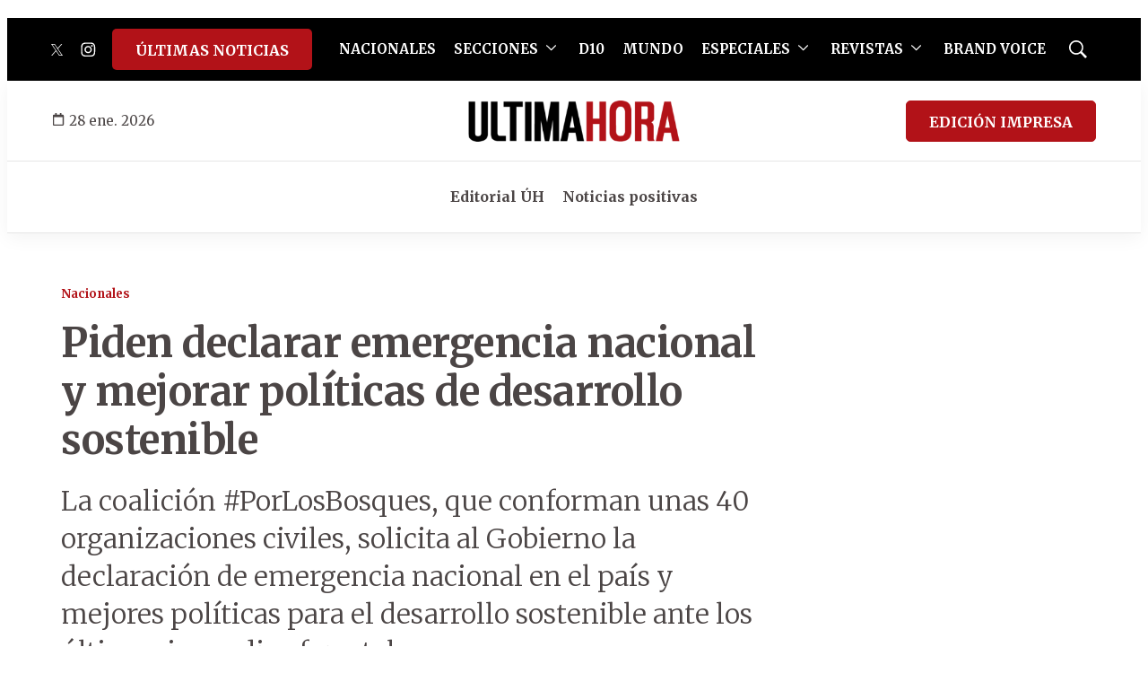

--- FILE ---
content_type: text/html; charset=utf-8
request_url: https://www.google.com/recaptcha/api2/aframe
body_size: 269
content:
<!DOCTYPE HTML><html><head><meta http-equiv="content-type" content="text/html; charset=UTF-8"></head><body><script nonce="nEIGdjO7_D1MvhGx6GNMXg">/** Anti-fraud and anti-abuse applications only. See google.com/recaptcha */ try{var clients={'sodar':'https://pagead2.googlesyndication.com/pagead/sodar?'};window.addEventListener("message",function(a){try{if(a.source===window.parent){var b=JSON.parse(a.data);var c=clients[b['id']];if(c){var d=document.createElement('img');d.src=c+b['params']+'&rc='+(localStorage.getItem("rc::a")?sessionStorage.getItem("rc::b"):"");window.document.body.appendChild(d);sessionStorage.setItem("rc::e",parseInt(sessionStorage.getItem("rc::e")||0)+1);localStorage.setItem("rc::h",'1769660038425');}}}catch(b){}});window.parent.postMessage("_grecaptcha_ready", "*");}catch(b){}</script></body></html>

--- FILE ---
content_type: application/javascript; charset=utf-8
request_url: https://fundingchoicesmessages.google.com/f/AGSKWxVXrWQtghmxSyYnvgigPJafMvlJ47dBU8buM0fKWnYPjt7QYlAW51APPNcplbghG3XxUMT2LllAqPwxYWIdgE0jMMxH_K4-q-mfeUGXs9AGWwwI1P5LDFWXs2ZMUur3MDVEyPTL2_fs7PqXr4wsykLDUvwuyVATVdGFA1lRKdLGHdvnRFNhM_Y62LtW/_-top-ads./layerad-/logoutad./ads-gpt./streamads.
body_size: -1284
content:
window['5a9c9d5e-12cf-4103-ab32-73cf3591ac89'] = true;